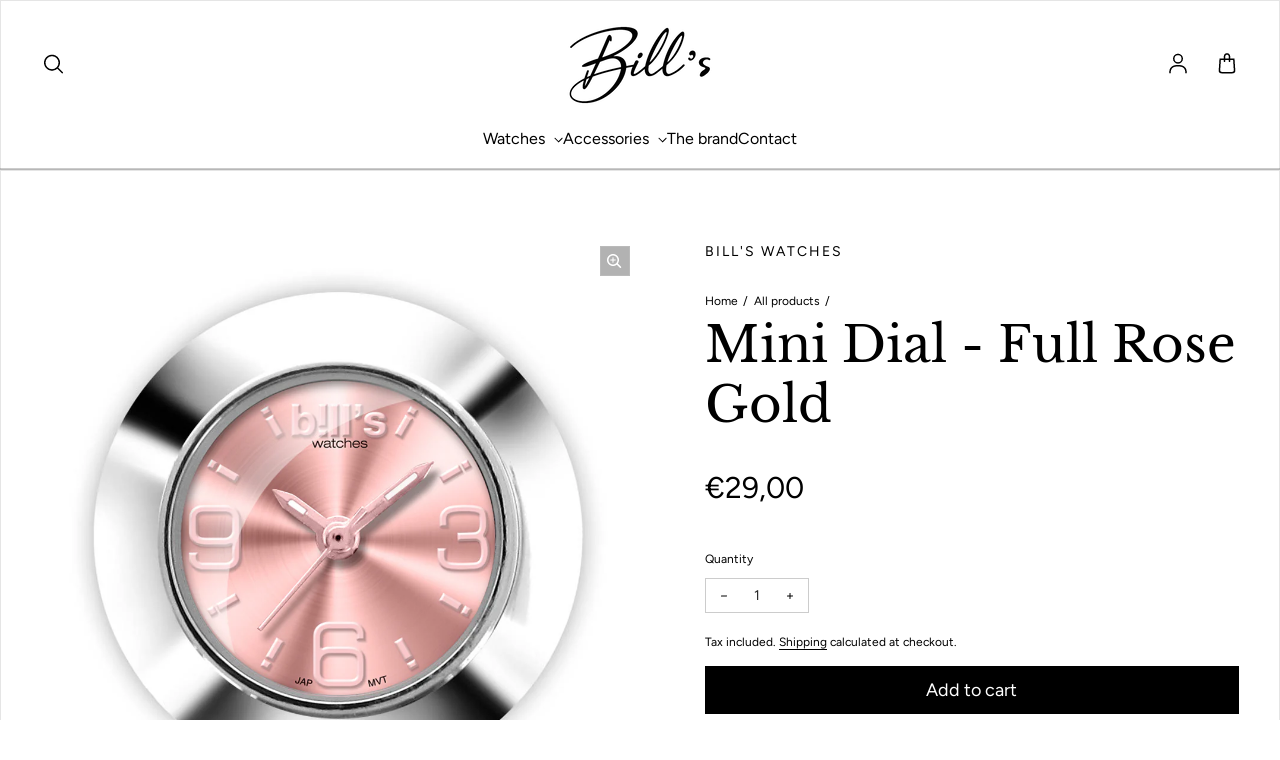

--- FILE ---
content_type: text/html; charset=utf-8
request_url: https://www.bills-store.com/en/search?type=product&section_id=template--22006587785500__recently-viewed-products&q=
body_size: -308
content:
<div id="shopify-section-template--22006587785500__recently-viewed-products" class="shopify-section"><loess-recently-viewed-products fetch-url="/en/search?type=product&section_id=template--22006587785500__recently-viewed-products" ></loess-recently-viewed-products>
</div>